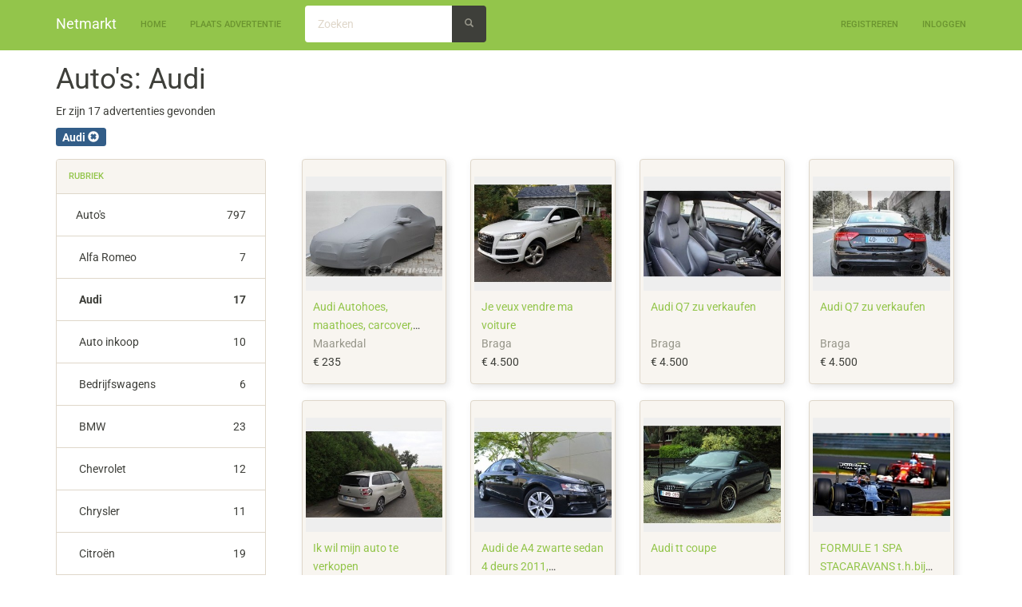

--- FILE ---
content_type: text/html; charset=utf-8
request_url: https://www.netmarkt.be/autos/audi
body_size: 5827
content:


<!DOCTYPE html>
<html lang="nl">
<head>
   <meta charset="utf-8" />
   <meta name="viewport" content="width=device-width, initial-scale=1.0">
   
   <title>tweedehands Audi te koop occasion a4 a3 a6 a8 quattro tt 80 </title>
      <meta name="description" content="tweedehands Audi te koop aangeboden gevraagd a4 a3 a6 a8 quattro tt 80 100 tdi coupe avant occasions occasion 2dehands verkopen" />
      <meta name="robots" content="index, follow, noarchive">
      <link type="text/css" rel="stylesheet" href="/Themes/Sandstone/theme.min.css" />
   <link type="text/css" rel="stylesheet" href="/Home/SiteCss?cache=" />
   

   <script src="/bundles/modernizr?v=inCVuEFe6J4Q07A0AcRsbJic_UE5MwpRMNGcOtk94TE1"></script>

      <script async src="https://www.googletagmanager.com/gtag/js?id=G-G6YJ4PPY11"></script>
      <script>
         window.dataLayer = window.dataLayer || [];
         function gtag() { dataLayer.push(arguments); }
         gtag('js', new Date());
         gtag('config', 'G-G6YJ4PPY11');
      </script>
         <meta name="google-site-verification" content="j86FkT-K9EyzYJzTOPyF21oW4JIAzp0wnGaNhFn7naI" />
         <meta name="msvalidate.01" content="7CC5C32FB56914598EF4CD6085E21D8B" />
   <link type="text/css" rel="stylesheet" href="https://maxcdn.bootstrapcdn.com/font-awesome/4.6.3/css/font-awesome.min.css" />
      <link rel="shortcut icon" type="image/x-icon" href="/WebContents/Content/30" />
         <script data-ad-client="ca-pub-4984173299034526" async src="https://pagead2.googlesyndication.com/pagead/js/adsbygoogle.js"></script>
</head>
<body class="result-page">
    <div class="navbar navbar-inverse navbar-fixed-top ">
        <div class="container">
            <div class="navbar-header">
<a class="navbar-brand" href="/">Netmarkt</a>                                    <button type="button" class="navbar-toggle" data-toggle="collapse" data-target=".navbar-collapse">
                        <span class="icon-bar"></span>
                        <span class="icon-bar"></span>
                        <span class="icon-bar"></span>
                    </button>
            </div>
            <div class="navbar-collapse collapse">
                    <ul class="nav navbar-nav">
                        <li><a href="/">Home</a></li>
                        <li class="">
                                <a href="/autos/audi#" data-modal="/account/please-login/?message=post-ad&amp;returnUrl=/posts/create/">Plaats advertentie</a>
                        </li>
                    </ul>
                        <form role="search" class="navbar-form navbar-left hidden-sm hidden-xs" action="/search" method="get">
                            <div class="input-group">
                                <input type="Search" placeholder="Zoeken" class="form-control" name="q" />
                                <div class="input-group-btn">
                                    <button class="btn btn-default" type="submit">
                                        <span class="glyphicon glyphicon-search text-muted"></span>
                                    </button>
                                </div>
                            </div>
                        </form>



    <ul class="nav navbar-nav navbar-right">
        <li><a href="/account/register" id="registerLink">Registreren</a></li>
        <li><a href="/account/login" id="loginLink">Inloggen</a></li>
    </ul>
            </div>
        </div>
    </div>

    

    <div class="container body-content">
        


<div class="row">
    <div class="col-md-12 list-heading">
        

        <h1>Auto's: Audi</h1>

            <p>Er zijn 17 advertenties gevonden</p>
    </div>
</div>

    <div class="row">
        <div class="col-md-12 labels">
                <span class="label label-primary">Audi <a href="/search" class="reset-product"><i class="remove glyphicon glyphicon-remove-sign bg-primary"></i></a></span>
        </div>
    </div>


<div class="row">
    <div class="col-sm-3 col-filters hidden-xs">
                <div class="panel panel-default">

                    <div class="panel-heading">
                        <a href="/autos/audi#catz" data-toggle="collapse" class="accordion-toggle">Rubriek</a>
                    </div>
                    <div class="panel-collapse collapse in" id="catz">
                        <div class="list-group">
                                <a href="/autos" class="list-group-item">Auto&#39;s <span>797</span></a>                                                            <a style="padding-left: 2em" href="/autos/alfa-romeo" class="list-group-item ">Alfa Romeo <span>7</span></a>
                                <a style="padding-left: 2em" href="/autos/audi" class="list-group-item selected">Audi <span>17</span></a>
                                <a style="padding-left: 2em" href="/autos/auto-inkoop" class="list-group-item ">Auto inkoop <span>10</span></a>
                                <a style="padding-left: 2em" href="/autos/bedrijfswagens" class="list-group-item ">Bedrijfswagens <span>6</span></a>
                                <a style="padding-left: 2em" href="/autos/bmw" class="list-group-item ">BMW <span>23</span></a>
                                <a style="padding-left: 2em" href="/autos/chevrolet" class="list-group-item ">Chevrolet <span>12</span></a>
                                <a style="padding-left: 2em" href="/autos/chrysler" class="list-group-item ">Chrysler <span>11</span></a>
                                <a style="padding-left: 2em" href="/autos/citroen" class="list-group-item ">Citro&#235;n <span>19</span></a>
                                <a style="padding-left: 2em" href="/autos/ferrari" class="list-group-item ">Ferrari <span>3</span></a>
                                <a style="padding-left: 2em" href="/autos/fiat" class="list-group-item ">Fiat <span>7</span></a>
                                <a style="padding-left: 2em" href="/autos/ford" class="list-group-item ">Ford <span>15</span></a>
                                <a style="padding-left: 2em" href="/autos/ford-usa" class="list-group-item ">Ford USA <span>6</span></a>
                                <a style="padding-left: 2em" href="/autos/honda" class="list-group-item ">Honda <span>1</span></a>
                                <a style="padding-left: 2em" href="/autos/hyundai" class="list-group-item ">Hyundai <span>7</span></a>
                                <a style="padding-left: 2em" href="/autos/jaguar" class="list-group-item ">Jaguar <span>17</span></a>
                                <a style="padding-left: 2em" href="/autos/jeep" class="list-group-item ">Jeep <span>6</span></a>
                                <a style="padding-left: 2em" href="/autos/kia" class="list-group-item ">Kia <span>1</span></a>
                                <a style="padding-left: 2em" href="/autos/lada" class="list-group-item ">Lada <span>1</span></a>
                                <a style="padding-left: 2em" href="/autos/lancia" class="list-group-item ">Lancia <span>3</span></a>
                                <a style="padding-left: 2em" href="/autos/land-rover" class="list-group-item ">Land Rover <span>8</span></a>
                                <a style="padding-left: 2em" href="/autos/maserati" class="list-group-item ">Maserati <span>3</span></a>
                                <a style="padding-left: 2em" href="/autos/mazda" class="list-group-item ">Mazda <span>6</span></a>
                                <a style="padding-left: 2em" href="/autos/mercedes" class="list-group-item ">Mercedes <span>10</span></a>
                                <a style="padding-left: 2em" href="/autos/mg" class="list-group-item ">MG <span>7</span></a>
                                <a style="padding-left: 2em" href="/autos/mitsubishi" class="list-group-item ">Mitsubishi <span>9</span></a>
                                <a style="padding-left: 2em" href="/autos/nissan" class="list-group-item ">Nissan <span>13</span></a>
                                <a style="padding-left: 2em" href="/autos/oldtimers" class="list-group-item ">Oldtimers <span>407</span></a>
                                <a style="padding-left: 2em" href="/autos/opel" class="list-group-item ">Opel <span>21</span></a>
                                <a style="padding-left: 2em" href="/autos/overige-merken" class="list-group-item ">Overige merken  <span>15</span></a>
                                <a style="padding-left: 2em" href="/autos/peugeot" class="list-group-item ">Peugeot <span>27</span></a>
                                <a style="padding-left: 2em" href="/autos/pontiac" class="list-group-item ">Pontiac <span>1</span></a>
                                <a style="padding-left: 2em" href="/autos/porsche" class="list-group-item ">Porsche <span>15</span></a>
                                <a style="padding-left: 2em" href="/autos/renault" class="list-group-item ">Renault <span>20</span></a>
                                <a style="padding-left: 2em" href="/autos/rover" class="list-group-item ">Rover <span>3</span></a>
                                <a style="padding-left: 2em" href="/autos/schadeautos" class="list-group-item ">Schadeauto&#39;s <span>5</span></a>
                                <a style="padding-left: 2em" href="/autos/seat" class="list-group-item ">Seat <span>5</span></a>
                                <a style="padding-left: 2em" href="/autos/skoda" class="list-group-item ">Skoda <span>2</span></a>
                                <a style="padding-left: 2em" href="/autos/smart" class="list-group-item ">Smart <span>4</span></a>
                                <a style="padding-left: 2em" href="/autos/suzuki" class="list-group-item ">Suzuki <span>2</span></a>
                                <a style="padding-left: 2em" href="/autos/toyota" class="list-group-item ">Toyota <span>5</span></a>
                                <a style="padding-left: 2em" href="/autos/volkswagen-golf" class="list-group-item ">Volkswagen Golf <span>5</span></a>
                                <a style="padding-left: 2em" href="/autos/volkswagen-overig" class="list-group-item ">Volkswagen overig <span>12</span></a>
                                <a style="padding-left: 2em" href="/autos/volkswagen-polo" class="list-group-item ">Volkswagen Polo <span>5</span></a>
                                <a style="padding-left: 2em" href="/autos/volvo" class="list-group-item ">Volvo <span>6</span></a>
                                <a style="padding-left: 2em" href="/autos/vrachtwagens" class="list-group-item ">Vrachtwagens <span>8</span></a>
                                <a style="padding-left: 2em" href="/autos/vrachtwagens-opleggers" class="list-group-item ">Vrachtwagens - Opleggers <span>1</span></a>
                        </div>
                    </div>
                </div>
                                        <div class="panel panel-default">
                    <div class="panel-heading">
                        <a href="/autos/audi#price-panel" data-toggle="collapse" class="accordion-toggle collapsed">Prijs</a>
                    </div>
                    <div class="panel-collapse collapse " id="price-panel">
                        <div class="list-group">
                                <a class="list-group-item" href="/autos/audi?range=250">
                                    <label><input type="checkbox" href="/autos/audi?range=250">€ 200 - € 250</label>
                                    <span>1</span>
                                </a>
                                <a class="list-group-item" href="/autos/audi?range=3000">
                                    <label><input type="checkbox" href="/autos/audi?range=3000">€ 2.000 - € 3.000</label>
                                    <span>1</span>
                                </a>
                                <a class="list-group-item" href="/autos/audi?range=4000">
                                    <label><input type="checkbox" href="/autos/audi?range=4000">€ 3.000 - € 4.000</label>
                                    <span>1</span>
                                </a>
                                <a class="list-group-item" href="/autos/audi?range=5000">
                                    <label><input type="checkbox" href="/autos/audi?range=5000">€ 4.000 - € 5.000</label>
                                    <span>5</span>
                                </a>
                                <a class="list-group-item" href="/autos/audi?range=7500">
                                    <label><input type="checkbox" href="/autos/audi?range=7500">€ 5.000 - € 7.500</label>
                                    <span>1</span>
                                </a>
                                <a class="list-group-item" href="/autos/audi?range=10000">
                                    <label><input type="checkbox" href="/autos/audi?range=10000">€ 7.500 - € 10.000</label>
                                    <span>1</span>
                                </a>
                                <a class="list-group-item" href="/autos/audi?range=15000">
                                    <label><input type="checkbox" href="/autos/audi?range=15000">€ 10.000 - € 15.000</label>
                                    <span>1</span>
                                </a>
                                <a class="list-group-item" href="/autos/audi?range=20000">
                                    <label><input type="checkbox" href="/autos/audi?range=20000">€ 15.000 - € 20.000</label>
                                    <span>1</span>
                                </a>
                        </div>
                    </div>
                </div>
                            </div>
    <div class="col-sm-9">
        <div class="ad-list">


    <div class="col-md-3 col-sm-4 col-xs-12">
        <div class="thumbnail  ">
            <a href="/autos/audi/audi-autohoes-maathoes-carcover-housse-voiture-98926.html?returnUrl=%2fautos%2faudi">
                <img class="img-responsive" width="300" height="250" alt="" src="https://images.foxip.nl/3/98926-4b375117-b355-4bb9-b084-ce4009f6079a?width=300&amp;height=250&amp;bgcolor=eeeeee">
            </a>
            <div class="caption">

                <h5 class="title2">
                    <a title="Audi Autohoes,  maathoes,  carcover,  housse voiture" href="/autos/audi/audi-autohoes-maathoes-carcover-housse-voiture-98926.html?returnUrl=%2fautos%2faudi">Audi Autohoes,  maathoes,  carcover,  housse voiture</a>
                </h5>
                    <h5 class="text-muted">
                        Maarkedal
                    </h5>
                                    <h5 class="price">€ 235</h5>
                </div>
            
        </div>
    </div>
    <div class="col-md-3 col-sm-4 col-xs-12">
        <div class="thumbnail  ">
            <a href="/autos/audi/je-veux-vendre-ma-voiture-98402.html?returnUrl=%2fautos%2faudi">
                <img class="img-responsive" width="300" height="250" alt="" src="https://images.foxip.nl/3/98402-23c67c50-3819-4fcb-820b-d14f10414308?width=300&amp;height=250&amp;bgcolor=eeeeee">
            </a>
            <div class="caption">

                <h5 class="title2">
                    <a title="Je veux vendre ma voiture" href="/autos/audi/je-veux-vendre-ma-voiture-98402.html?returnUrl=%2fautos%2faudi">Je veux vendre ma voiture</a>
                </h5>
                    <h5 class="text-muted">
                        Braga
                    </h5>
                                    <h5 class="price">€ 4.500</h5>
                </div>
            
        </div>
    </div>
    <div class="col-md-3 col-sm-4 col-xs-12">
        <div class="thumbnail  ">
            <a href="/autos/audi/audi-q7-zu-verkaufen-98401.html?returnUrl=%2fautos%2faudi">
                <img class="img-responsive" width="300" height="250" alt="" src="https://images.foxip.nl/3/98401-d662c21b-4b4e-414e-a414-f82b5bc6fc2d?width=300&amp;height=250&amp;bgcolor=eeeeee">
            </a>
            <div class="caption">

                <h5 class="title2">
                    <a title="Audi Q7 zu verkaufen" href="/autos/audi/audi-q7-zu-verkaufen-98401.html?returnUrl=%2fautos%2faudi">Audi Q7 zu verkaufen</a>
                </h5>
                    <h5 class="text-muted">
                        Braga
                    </h5>
                                    <h5 class="price">€ 4.500</h5>
                </div>
            
        </div>
    </div>
    <div class="col-md-3 col-sm-4 col-xs-12">
        <div class="thumbnail  ">
            <a href="/autos/audi/audi-q7-zu-verkaufen-98400.html?returnUrl=%2fautos%2faudi">
                <img class="img-responsive" width="300" height="250" alt="" src="https://images.foxip.nl/3/98400-c2feae84-daf9-488c-83f2-eccef014ee4a?width=300&amp;height=250&amp;bgcolor=eeeeee">
            </a>
            <div class="caption">

                <h5 class="title2">
                    <a title="Audi Q7 zu verkaufen" href="/autos/audi/audi-q7-zu-verkaufen-98400.html?returnUrl=%2fautos%2faudi">Audi Q7 zu verkaufen</a>
                </h5>
                    <h5 class="text-muted">
                        Braga
                    </h5>
                                    <h5 class="price">€ 4.500</h5>
                </div>
            
        </div>
    </div>
    <div class="col-md-3 col-sm-4 col-xs-12">
        <div class="thumbnail  ">
            <a href="/autos/audi/ik-wil-mijn-auto-te-verkopen-98399.html?returnUrl=%2fautos%2faudi">
                <img class="img-responsive" width="300" height="250" alt="" src="https://images.foxip.nl/3/98399-03ce3fc9-d004-4876-a4ec-865a74f9bbf3?width=300&amp;height=250&amp;bgcolor=eeeeee">
            </a>
            <div class="caption">

                <h5 class="title2">
                    <a title="Ik wil mijn auto te verkopen" href="/autos/audi/ik-wil-mijn-auto-te-verkopen-98399.html?returnUrl=%2fautos%2faudi">Ik wil mijn auto te verkopen</a>
                </h5>
                    <h5 class="text-muted">
                        Braga
                    </h5>
                                    <h5 class="price">€ 5.500</h5>
                </div>
            
        </div>
    </div>
    <div class="col-md-3 col-sm-4 col-xs-12">
        <div class="thumbnail  ">
            <a href="/autos/audi/audi-de-a4-zwarte-sedan-4-deurs-2011-beschikbaar-voor-97050.html?returnUrl=%2fautos%2faudi">
                <img class="img-responsive" width="300" height="250" alt="" src="https://images.foxip.nl/3/97050-3736eadb-1d68-403e-9465-d41adffd4f43?width=300&amp;height=250&amp;bgcolor=eeeeee">
            </a>
            <div class="caption">

                <h5 class="title2">
                    <a title="Audi de A4 zwarte sedan 4 deurs 2011,  beschikbaar voor verk" href="/autos/audi/audi-de-a4-zwarte-sedan-4-deurs-2011-beschikbaar-voor-97050.html?returnUrl=%2fautos%2faudi">Audi de A4 zwarte sedan 4 deurs 2011,  beschikbaar voor verk</a>
                </h5>
                    <h5 class="text-muted">
                        3000
                    </h5>
                                    <h5 class="price">€ 5.000</h5>
                </div>
            
        </div>
    </div>
    <div class="col-md-3 col-sm-4 col-xs-12">
        <div class="thumbnail  ">
            <a href="/autos/audi/audi-tt-coupe-86600.html?returnUrl=%2fautos%2faudi">
                <img class="img-responsive" width="300" height="250" alt="" src="https://images.foxip.nl/3/86600-132cb686-541b-4501-a2de-5b2dd3c68cff?width=300&amp;height=250&amp;bgcolor=eeeeee">
            </a>
            <div class="caption">

                <h5 class="title2">
                    <a title="Audi tt coupe" href="/autos/audi/audi-tt-coupe-86600.html?returnUrl=%2fautos%2faudi">Audi tt coupe</a>
                </h5>
                    <h5 class="text-muted">
                        Bonheiden
                    </h5>
                                    <h5 class="price">€ 15.500</h5>
                </div>
            
        </div>
    </div>
    <div class="col-md-3 col-sm-4 col-xs-12">
        <div class="thumbnail  ">
            <a href="/autos/audi/formule-1-spa-stacaravans-thbij-het-circuit-79532.html?returnUrl=%2fautos%2faudi">
                <img class="img-responsive" width="300" height="250" alt="" src="https://images.foxip.nl/3/79532-fcd16a03-a12c-40b6-a555-56d8af6c4be2?width=300&amp;height=250&amp;bgcolor=eeeeee">
            </a>
            <div class="caption">

                <h5 class="title2">
                    <a title="FORMULE 1 SPA STACARAVANS t.h.bij het circuit" href="/autos/audi/formule-1-spa-stacaravans-thbij-het-circuit-79532.html?returnUrl=%2fautos%2faudi">FORMULE 1 SPA STACARAVANS t.h.bij het circuit</a>
                </h5>
                    <h5 class="text-muted">
                        Polleur De Theux
                    </h5>
                                    <h5 class="price">Nader overeen te komen</h5>
                </div>
            
        </div>
    </div>
    <div class="col-md-3 col-sm-4 col-xs-12">
        <div class="thumbnail  ">
            <a href="/autos/audi/inkoop-van-alle-autos-93091.html?returnUrl=%2fautos%2faudi">
                <img class="img-responsive" width="300" height="250" alt="" src="https://images.foxip.nl/3/93091-0f39f1e5-ec98-41e2-8da9-dbb77e70cc4f?width=300&amp;height=250&amp;bgcolor=eeeeee">
            </a>
            <div class="caption">

                <h5 class="title2">
                    <a title="Inkoop van alle auto&#39;s" href="/autos/audi/inkoop-van-alle-autos-93091.html?returnUrl=%2fautos%2faudi">Inkoop van alle auto&#39;s</a>
                </h5>
                    <h5 class="text-muted">
                        Antwerpen
                    </h5>
                                    <h5 class="price">Nader overeen te komen</h5>
                </div>
            
        </div>
    </div>
    <div class="col-md-3 col-sm-4 col-xs-12">
        <div class="thumbnail  ">
            <a href="/autos/audi/audi-a3-19tdi-2005-152000-koopje-85607.html?returnUrl=%2fautos%2faudi">
                <img class="img-responsive" width="300" height="250" alt="" src="https://images.foxip.nl/3/85607-eede265d-aaa2-4bee-8b96-16094a09441c?width=300&amp;height=250&amp;bgcolor=eeeeee">
            </a>
            <div class="caption">

                <h5 class="title2">
                    <a title="Audi a3 1.9tdi 2005/152.000 koopje!!!" href="/autos/audi/audi-a3-19tdi-2005-152000-koopje-85607.html?returnUrl=%2fautos%2faudi">Audi a3 1.9tdi 2005/152.000 koopje!!!</a>
                </h5>
                    <h5 class="text-muted">
                        Rotselaar
                    </h5>
                                    <h5 class="price">€ 8.900</h5>
                </div>
            
        </div>
    </div>
    <div class="col-md-3 col-sm-4 col-xs-12">
        <div class="thumbnail  ">
            <a href="/autos/audi/audi-a3-mooie-wagen-1998-86799.html?returnUrl=%2fautos%2faudi">
                <img class="img-responsive" width="300" height="250" alt="" src="https://images.foxip.nl/3/86799-cda6b412-8e00-428b-a4bf-edad0616c0fb?width=300&amp;height=250&amp;bgcolor=eeeeee">
            </a>
            <div class="caption">

                <h5 class="title2">
                    <a title="Audi A3 Mooie wagen 1998" href="/autos/audi/audi-a3-mooie-wagen-1998-86799.html?returnUrl=%2fautos%2faudi">Audi A3 Mooie wagen 1998</a>
                </h5>
                    <h5 class="text-muted">
                        Bornem
                    </h5>
                                    <h5 class="price">€ 3.500</h5>
                </div>
            
        </div>
    </div>
    <div class="col-md-3 col-sm-4 col-xs-12">
        <div class="thumbnail  ">
            <a href="/autos/audi/auto-opkoper-audi-84378.html?returnUrl=%2fautos%2faudi">
                <img class="img-responsive" width="300" height="250" alt="" src="https://images.foxip.nl/3/84378-5139bc53-8a35-4da3-b463-25a64e91e8c9?width=300&amp;height=250&amp;bgcolor=eeeeee">
            </a>
            <div class="caption">

                <h5 class="title2">
                    <a title="Auto Opkoper AUDI" href="/autos/audi/auto-opkoper-audi-84378.html?returnUrl=%2fautos%2faudi">Auto Opkoper AUDI</a>
                </h5>
                    <h5 class="text-muted">
                        Tienen
                    </h5>
                                    <h5 class="price">Nader overeen te komen</h5>
                </div>
            
        </div>
    </div>
    <div class="col-md-3 col-sm-4 col-xs-12">
        <div class="thumbnail  ">
            <a href="/autos/audi/auto-opkoper-audi-export-84967.html?returnUrl=%2fautos%2faudi">
                <img class="img-responsive" width="300" height="250" alt="" src="https://images.foxip.nl/3/84967-7f4215b4-5bdd-4199-85aa-cf716f180da5?width=300&amp;height=250&amp;bgcolor=eeeeee">
            </a>
            <div class="caption">

                <h5 class="title2">
                    <a title="Auto Opkoper AUDI EXPORT" href="/autos/audi/auto-opkoper-audi-export-84967.html?returnUrl=%2fautos%2faudi">Auto Opkoper AUDI EXPORT</a>
                </h5>
                    <h5 class="text-muted">
                        Tienen
                    </h5>
                                    <h5 class="price">Nader overeen te komen</h5>
                </div>
            
        </div>
    </div>
    <div class="col-md-3 col-sm-4 col-xs-12">
        <div class="thumbnail  ">
            <a href="/autos/audi/audi-a4-break-2500cc-diesel-163pk-mooie-staat-82493.html?returnUrl=%2fautos%2faudi">
                <img class="img-responsive" width="300" height="250" alt="" src="https://images.foxip.nl/3/82493-0953808a-c79c-4914-ae43-ed26a2e46f9c?width=300&amp;height=250&amp;bgcolor=eeeeee">
            </a>
            <div class="caption">

                <h5 class="title2">
                    <a title="Audi A4 Break 2500cc Diesel 163pk mooie staat" href="/autos/audi/audi-a4-break-2500cc-diesel-163pk-mooie-staat-82493.html?returnUrl=%2fautos%2faudi">Audi A4 Break 2500cc Diesel 163pk mooie staat</a>
                </h5>
                    <h5 class="text-muted">
                        Gent
                    </h5>
                                    <h5 class="price">€ 10.500</h5>
                </div>
            
        </div>
    </div>
    <div class="col-md-3 col-sm-4 col-xs-12">
        <div class="thumbnail  ">
            <a href="/autos/audi/aangeboden-audi-19-ambiente-break-superkoopje-81973.html?returnUrl=%2fautos%2faudi">
                <img class="img-responsive" width="300" height="250" alt="" src="https://images.foxip.nl/3/81973-63794764-0da8-4b9c-aae6-b95babd5692f?width=300&amp;height=250&amp;bgcolor=eeeeee">
            </a>
            <div class="caption">

                <h5 class="title2">
                    <a title="Aangeboden: Audi 1.9 Ambiente break SUPERKOOPJE" href="/autos/audi/aangeboden-audi-19-ambiente-break-superkoopje-81973.html?returnUrl=%2fautos%2faudi">Aangeboden: Audi 1.9 Ambiente break SUPERKOOPJE</a>
                </h5>
                    <h5 class="text-muted">
                        Gent
                    </h5>
                                    <h5 class="price">€ 2.750</h5>
                </div>
            
        </div>
    </div>
    <div class="col-md-3 col-sm-4 col-xs-12">
        <div class="thumbnail  ">
            <a href="/autos/audi/audi-de-a4-zwarte-sedan-4-deurs-2011-beschikbaar-voor-97051.html?returnUrl=%2fautos%2faudi">
                <img class="img-responsive" width="300" height="250" alt="" src="https://images.foxip.nl/img/no-image.png?mode=boxpad&amp;width=300&amp;height=250&amp;bgcolor=eeeeee">
            </a>
            <div class="caption">

                <h5 class="title2">
                    <a title="Audi de A4 zwarte sedan 4 deurs 2011,  beschikbaar voor verk" href="/autos/audi/audi-de-a4-zwarte-sedan-4-deurs-2011-beschikbaar-voor-97051.html?returnUrl=%2fautos%2faudi">Audi de A4 zwarte sedan 4 deurs 2011,  beschikbaar voor verk</a>
                </h5>
                    <h5 class="text-muted">
                        3000
                    </h5>
                                    <h5 class="price">€ 5.000</h5>
                </div>
            
        </div>
    </div>
    <div class="col-md-3 col-sm-4 col-xs-12">
        <div class="thumbnail  ">
            <a href="/autos/audi/wagens-86178.html?returnUrl=%2fautos%2faudi">
                <img class="img-responsive" width="300" height="250" alt="" src="https://images.foxip.nl/img/no-image.png?mode=boxpad&amp;width=300&amp;height=250&amp;bgcolor=eeeeee">
            </a>
            <div class="caption">

                <h5 class="title3">
                    <a title="Wagens" href="/autos/audi/wagens-86178.html?returnUrl=%2fautos%2faudi">Wagens</a>
                </h5>
                    <h5 class="text-muted">
                        Leuven
                    </h5>
                                </div>
            
        </div>
    </div>

        </div>
        <div class="clearfix"></div>

    </div>
</div>


    </div>

        <footer class="footer navbar navbar-inverse container">
            <div class="container">
                <ul class="footer-nav navbar-nav">
                    <li>
                        <a href="/">Home</a>
                    </li>
                    
                    <li class="">
                        <a href="/home/terms">Algemene Voorwaarden</a>
                    </li>
                    <li class="">
                        <a href="/home/privacy">Privacyverklaring</a>
                    </li>
                    <li class="">
                        <a href="/home/contact">Contact</a>
                    </li>
                    
                </ul>
            </div>
        </footer>
    <div id="modal-container"></div>

    <script src="//ajax.googleapis.com/ajax/libs/jquery/2.2.4/jquery.min.js"></script>
<script>(window.jQuery)||document.write('<script src="/bundles/jquery"><\/script>');</script>

    <script src="//maxcdn.bootstrapcdn.com/bootstrap/3.3.7/js/bootstrap.min.js"></script>
<script>($.fn.modal)||document.write('<script src="/bundles/bootstrap"><\/script>');</script>

    <script src="/JavaScripts/Constants"></script>
    <script src="/bundles/jqueryval?v=mXk8qmcVptQDpRl96DztMJxUz5LX2uyPFq39qHrQRhg1"></script>

    <script src="/bundles/all-scripts?v=IABJ_aJks8tD5IycCZHShpPM5AxYPH6o28FomqjxpS41"></script>

    
    <script src="/bundles/search/index?v=GbTlmsd1ndWsHCrTLOQvw_6Q6IxHKYzYQAQU5YaUTjY1"></script>



        <script src="/App_Scripts/validator.number.nl.js"></script>
</body>
</html>


--- FILE ---
content_type: text/html; charset=utf-8
request_url: https://www.google.com/recaptcha/api2/aframe
body_size: 268
content:
<!DOCTYPE HTML><html><head><meta http-equiv="content-type" content="text/html; charset=UTF-8"></head><body><script nonce="QDxK2lPm-DGr5RWt8NL0pg">/** Anti-fraud and anti-abuse applications only. See google.com/recaptcha */ try{var clients={'sodar':'https://pagead2.googlesyndication.com/pagead/sodar?'};window.addEventListener("message",function(a){try{if(a.source===window.parent){var b=JSON.parse(a.data);var c=clients[b['id']];if(c){var d=document.createElement('img');d.src=c+b['params']+'&rc='+(localStorage.getItem("rc::a")?sessionStorage.getItem("rc::b"):"");window.document.body.appendChild(d);sessionStorage.setItem("rc::e",parseInt(sessionStorage.getItem("rc::e")||0)+1);localStorage.setItem("rc::h",'1769901616488');}}}catch(b){}});window.parent.postMessage("_grecaptcha_ready", "*");}catch(b){}</script></body></html>